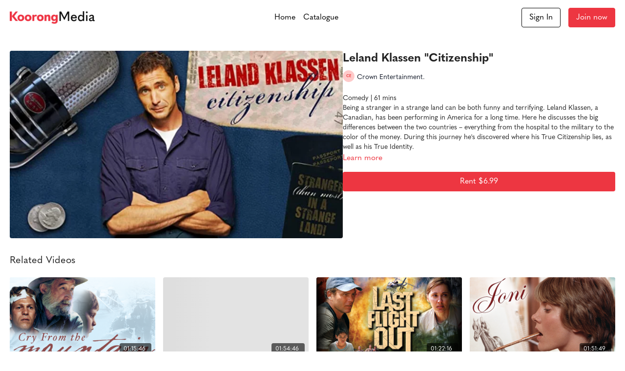

--- FILE ---
content_type: text/vnd.turbo-stream.html; charset=utf-8
request_url: https://koorongmedia.com/programs/citizenshipleland_1080p-prores422hq-wz-df2cbc.turbo_stream?playlist_position=thumbnails&preview=false
body_size: -17
content:
<!DOCTYPE html><html><head><meta name="csrf-param" content="authenticity_token" />
<meta name="csrf-token" content="m5eHUdkiuSCg0iX1WknpCOukXv_a_Yby-2nxC9vEfgPIu01wLKr1tHMw22Z1g_Rzhnqd-fDUg0Fr943b34oktA" /></head><body><turbo-stream action="update" target="program_show"><template>
  <turbo-frame id="program_player">
      <turbo-frame id="program_content" src="/programs/citizenshipleland_1080p-prores422hq-wz-df2cbc/program_content?playlist_position=thumbnails&amp;preview=false">
</turbo-frame></turbo-frame></template></turbo-stream></body></html>

--- FILE ---
content_type: text/html; charset=utf-8
request_url: https://koorongmedia.com/programs/citizenshipleland_1080p-prores422hq-wz-df2cbc/related
body_size: 11566
content:
<turbo-frame id="program_related" target="_top">

    <div class="container " data-area="program-related-videos">
      <div class="cbt-related mt-8  pb-16">
        <div class="cbt-related-title text-xl font-medium">Related Videos</div>
          <div class="mt-5 grid grid-cols-1 sm:grid-cols-2 md:grid-cols-3 lg:grid-cols-4 xl:grid-cols-4 gap-x-4 gap-y-6">
              <div data-area="related-video-item" class="">
                <swiper-slide
  data-card="video_2021589"
  data-custom="content-card"
  class="self-start hotwired"
    data-short-description="Kayaking through the Alaskan wilderness, Larry and his son have a serious accident. Will help from a strange mountain man save their lives?"
    data-author-title-0="Billy Graham Evangelistic Films" data-author-permalink-0="author-Mly5YHV3c9Y"
>

  <a class="card-image-container" data-turbo="true" data-turbo-prefetch="false" data-turbo-action="advance" data-turbo-frame="_top" onclick="window.CatalogAnalytics(&#39;clickContentItem&#39;, &#39;video&#39;, &#39;2021589&#39;, &#39;Related Videos&#39;); window.CatalogAnalytics(&#39;clickRelatedVideo&#39;, &#39;2021589&#39;, &#39;1&#39;, &#39;program_page&#39;)" href="/programs/billy-graham-vault-cry-from-the-mountain-a5d94b">
    <div class="image-container relative" data-test="catalog-card">
  <div class="relative image-content">
    <div aria-hidden="true" style="padding-bottom: 56%;"></div>
    <img loading="lazy" alt="Cry from the Mountain" decoding="async"
         src="https://alpha.uscreencdn.com/images/programs/2021589/horizontal/Cry_from_the_Mountain_UScreen_B__Catalog_Image_.1675123787.png?auto=webp&width=350"
         srcset="https://alpha.uscreencdn.com/images/programs/2021589/horizontal/Cry_from_the_Mountain_UScreen_B__Catalog_Image_.1675123787.png?auto=webp&width=350 350w,
            https://alpha.uscreencdn.com/images/programs/2021589/horizontal/Cry_from_the_Mountain_UScreen_B__Catalog_Image_.1675123787.png?auto=webp&width=700 2x,
            https://alpha.uscreencdn.com/images/programs/2021589/horizontal/Cry_from_the_Mountain_UScreen_B__Catalog_Image_.1675123787.png?auto=webp&width=1050 3x"
         class="card-image b-image absolute object-cover h-full top-0 left-0" style="opacity: 1;">
  </div>
    <div class="badge flex justify-center items-center text-white content-card-badge z-0">
      <span class="badge-item">01:15:46</span>
      <svg xmlns="http://www.w3.org/2000/svg" width="13" height="9" viewBox="0 0 13 9" fill="none" class="badge-item content-watched-icon" data-test="content-watched-icon">
  <path fill-rule="evenodd" clip-rule="evenodd" d="M4.99995 7.15142L12.0757 0.0756836L12.9242 0.924212L4.99995 8.84848L0.575684 4.42421L1.42421 3.57568L4.99995 7.15142Z" fill="currentColor"></path>
</svg>

    </div>

</div>
<div class="content-watched-overlay"></div>

</a>  <a class="card-title" data-turbo="true" data-turbo-prefetch="false" data-turbo-action="advance" data-turbo-frame="_top" title="Cry from the Mountain" aria-label="Cry from the Mountain" onclick="window.CatalogAnalytics(&#39;clickContentItem&#39;, &#39;video&#39;, &#39;2021589&#39;, &#39;Related Videos&#39;); window.CatalogAnalytics(&#39;clickRelatedVideo&#39;, &#39;2021589&#39;, &#39;1&#39;, &#39;program_page&#39;)" href="/programs/billy-graham-vault-cry-from-the-mountain-a5d94b">
    <span class="line-clamp-2">
      Cry from the Mountain
    </span>
</a></swiper-slide>


              </div>
              <div data-area="related-video-item" class="">
                <swiper-slide
  data-card="video_2020433"
  data-custom="content-card"
  class="self-start hotwired"
    data-short-description="A confused 18 year-old is searching for the father he never knew, armed with only a name and the city of Amsterdam as clues."
    data-author-title-0="Billy Graham Evangelistic Films" data-author-permalink-0="author-Mly5YHV3c9Y"
>

  <a class="card-image-container" data-turbo="true" data-turbo-prefetch="false" data-turbo-action="advance" data-turbo-frame="_top" onclick="window.CatalogAnalytics(&#39;clickContentItem&#39;, &#39;video&#39;, &#39;2020433&#39;, &#39;Related Videos&#39;); window.CatalogAnalytics(&#39;clickRelatedVideo&#39;, &#39;2020433&#39;, &#39;2&#39;, &#39;program_page&#39;)" href="/programs/billy-graham-vault-caught-6e4898">
    <div class="image-container relative" data-test="catalog-card">
  <div class="relative image-content">
    <div aria-hidden="true" style="padding-bottom: 56%;"></div>
    <img loading="lazy" alt="Caught" decoding="async"
         src="https://alpha.uscreencdn.com/images/programs/2020433/horizontal/CAUGHT_3840x2160alt.1673837768.png?auto=webp&width=350"
         srcset="https://alpha.uscreencdn.com/images/programs/2020433/horizontal/CAUGHT_3840x2160alt.1673837768.png?auto=webp&width=350 350w,
            https://alpha.uscreencdn.com/images/programs/2020433/horizontal/CAUGHT_3840x2160alt.1673837768.png?auto=webp&width=700 2x,
            https://alpha.uscreencdn.com/images/programs/2020433/horizontal/CAUGHT_3840x2160alt.1673837768.png?auto=webp&width=1050 3x"
         class="card-image b-image absolute object-cover h-full top-0 left-0" style="opacity: 1;">
  </div>
    <div class="badge flex justify-center items-center text-white content-card-badge z-0">
      <span class="badge-item">01:54:46</span>
      <svg xmlns="http://www.w3.org/2000/svg" width="13" height="9" viewBox="0 0 13 9" fill="none" class="badge-item content-watched-icon" data-test="content-watched-icon">
  <path fill-rule="evenodd" clip-rule="evenodd" d="M4.99995 7.15142L12.0757 0.0756836L12.9242 0.924212L4.99995 8.84848L0.575684 4.42421L1.42421 3.57568L4.99995 7.15142Z" fill="currentColor"></path>
</svg>

    </div>

</div>
<div class="content-watched-overlay"></div>

</a>  <a class="card-title" data-turbo="true" data-turbo-prefetch="false" data-turbo-action="advance" data-turbo-frame="_top" title="Caught" aria-label="Caught" onclick="window.CatalogAnalytics(&#39;clickContentItem&#39;, &#39;video&#39;, &#39;2020433&#39;, &#39;Related Videos&#39;); window.CatalogAnalytics(&#39;clickRelatedVideo&#39;, &#39;2020433&#39;, &#39;2&#39;, &#39;program_page&#39;)" href="/programs/billy-graham-vault-caught-6e4898">
    <span class="line-clamp-2">
      Caught
    </span>
</a></swiper-slide>


              </div>
              <div data-area="related-video-item" class="">
                <swiper-slide
  data-card="video_2020440"
  data-custom="content-card"
  class="self-start hotwired"
    data-short-description="A washed-up pilot flies to South America to rescue a medical missionary, a woman he once loved, from drug runners."
    data-author-title-0="Billy Graham Evangelistic Films" data-author-permalink-0="author-Mly5YHV3c9Y"
>

  <a class="card-image-container" data-turbo="true" data-turbo-prefetch="false" data-turbo-action="advance" data-turbo-frame="_top" onclick="window.CatalogAnalytics(&#39;clickContentItem&#39;, &#39;video&#39;, &#39;2020440&#39;, &#39;Related Videos&#39;); window.CatalogAnalytics(&#39;clickRelatedVideo&#39;, &#39;2020440&#39;, &#39;3&#39;, &#39;program_page&#39;)" href="/programs/billy-graham-vault-last-flight-out-3930c2">
    <div class="image-container relative" data-test="catalog-card">
  <div class="relative image-content">
    <div aria-hidden="true" style="padding-bottom: 56%;"></div>
    <img loading="lazy" alt="Last Flight Out" decoding="async"
         src="https://alpha.uscreencdn.com/images/programs/2020440/horizontal/Last_Flight_Out_UScreen_B__Catalog_Image_.1675123583.png?auto=webp&width=350"
         srcset="https://alpha.uscreencdn.com/images/programs/2020440/horizontal/Last_Flight_Out_UScreen_B__Catalog_Image_.1675123583.png?auto=webp&width=350 350w,
            https://alpha.uscreencdn.com/images/programs/2020440/horizontal/Last_Flight_Out_UScreen_B__Catalog_Image_.1675123583.png?auto=webp&width=700 2x,
            https://alpha.uscreencdn.com/images/programs/2020440/horizontal/Last_Flight_Out_UScreen_B__Catalog_Image_.1675123583.png?auto=webp&width=1050 3x"
         class="card-image b-image absolute object-cover h-full top-0 left-0" style="opacity: 1;">
  </div>
    <div class="badge flex justify-center items-center text-white content-card-badge z-0">
      <span class="badge-item">01:22:16</span>
      <svg xmlns="http://www.w3.org/2000/svg" width="13" height="9" viewBox="0 0 13 9" fill="none" class="badge-item content-watched-icon" data-test="content-watched-icon">
  <path fill-rule="evenodd" clip-rule="evenodd" d="M4.99995 7.15142L12.0757 0.0756836L12.9242 0.924212L4.99995 8.84848L0.575684 4.42421L1.42421 3.57568L4.99995 7.15142Z" fill="currentColor"></path>
</svg>

    </div>

</div>
<div class="content-watched-overlay"></div>

</a>  <a class="card-title" data-turbo="true" data-turbo-prefetch="false" data-turbo-action="advance" data-turbo-frame="_top" title="Last Flight Out" aria-label="Last Flight Out" onclick="window.CatalogAnalytics(&#39;clickContentItem&#39;, &#39;video&#39;, &#39;2020440&#39;, &#39;Related Videos&#39;); window.CatalogAnalytics(&#39;clickRelatedVideo&#39;, &#39;2020440&#39;, &#39;3&#39;, &#39;program_page&#39;)" href="/programs/billy-graham-vault-last-flight-out-3930c2">
    <span class="line-clamp-2">
      Last Flight Out
    </span>
</a></swiper-slide>


              </div>
              <div data-area="related-video-item" class="">
                <swiper-slide
  data-card="video_2030805"
  data-custom="content-card"
  class="self-start hotwired"
    data-short-description="A diving accident left Joni Eareckson Tada paralyzed, but with God’s help her life was pieced back together in this true-life story."
>

  <a class="card-image-container" data-turbo="true" data-turbo-prefetch="false" data-turbo-action="advance" data-turbo-frame="_top" onclick="window.CatalogAnalytics(&#39;clickContentItem&#39;, &#39;video&#39;, &#39;2030805&#39;, &#39;Related Videos&#39;); window.CatalogAnalytics(&#39;clickRelatedVideo&#39;, &#39;2030805&#39;, &#39;4&#39;, &#39;program_page&#39;)" href="/programs/billy-graham-vault-joni-0f581a">
    <div class="image-container relative" data-test="catalog-card">
  <div class="relative image-content">
    <div aria-hidden="true" style="padding-bottom: 56%;"></div>
    <img loading="lazy" alt="Joni" decoding="async"
         src="https://alpha.uscreencdn.com/images/programs/2030805/horizontal/Joni_UScreen_B__Catalog_Image_.1675120658.png?auto=webp&width=350"
         srcset="https://alpha.uscreencdn.com/images/programs/2030805/horizontal/Joni_UScreen_B__Catalog_Image_.1675120658.png?auto=webp&width=350 350w,
            https://alpha.uscreencdn.com/images/programs/2030805/horizontal/Joni_UScreen_B__Catalog_Image_.1675120658.png?auto=webp&width=700 2x,
            https://alpha.uscreencdn.com/images/programs/2030805/horizontal/Joni_UScreen_B__Catalog_Image_.1675120658.png?auto=webp&width=1050 3x"
         class="card-image b-image absolute object-cover h-full top-0 left-0" style="opacity: 1;">
  </div>
    <div class="badge flex justify-center items-center text-white content-card-badge z-0">
      <span class="badge-item">01:51:49</span>
      <svg xmlns="http://www.w3.org/2000/svg" width="13" height="9" viewBox="0 0 13 9" fill="none" class="badge-item content-watched-icon" data-test="content-watched-icon">
  <path fill-rule="evenodd" clip-rule="evenodd" d="M4.99995 7.15142L12.0757 0.0756836L12.9242 0.924212L4.99995 8.84848L0.575684 4.42421L1.42421 3.57568L4.99995 7.15142Z" fill="currentColor"></path>
</svg>

    </div>

</div>
<div class="content-watched-overlay"></div>

</a>  <a class="card-title" data-turbo="true" data-turbo-prefetch="false" data-turbo-action="advance" data-turbo-frame="_top" title="Joni" aria-label="Joni" onclick="window.CatalogAnalytics(&#39;clickContentItem&#39;, &#39;video&#39;, &#39;2030805&#39;, &#39;Related Videos&#39;); window.CatalogAnalytics(&#39;clickRelatedVideo&#39;, &#39;2030805&#39;, &#39;4&#39;, &#39;program_page&#39;)" href="/programs/billy-graham-vault-joni-0f581a">
    <span class="line-clamp-2">
      Joni
    </span>
</a></swiper-slide>


              </div>
          </div>
        </div>
      </div>
    </div>
</turbo-frame>